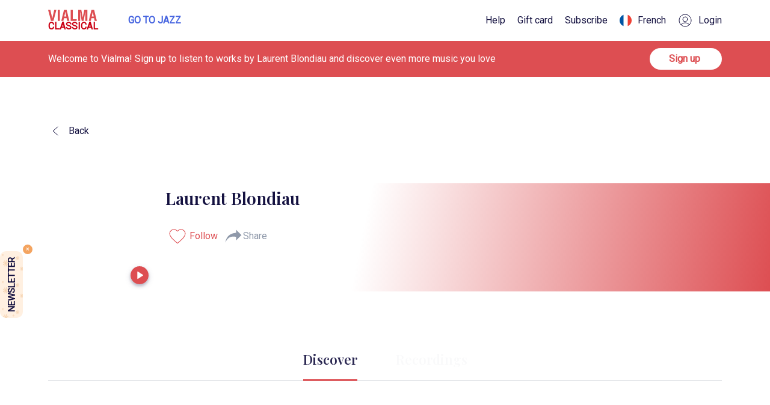

--- FILE ---
content_type: text/html
request_url: https://www.vialma.com/en/profile/61470/laurent-blondiau
body_size: 2818
content:
<!doctype html><html lang="en"><head><script type="text/javascript" src="https://cache.consentframework.com/js/pa/29315/c/hHHBt/stub" referrerpolicy="unsafe-url" charset="utf-8"></script><script type="text/javascript" src="https://choices.consentframework.com/js/pa/29315/c/hHHBt/cmp" referrerpolicy="unsafe-url" charset="utf-8" async></script><script async src="https://www.googleoptimize.com/optimize.js?id=%REACT_APP_GOOGLE_OPTIMISE_ID%"></script><meta charset="utf-8"/><link rel="shortcut icon" href="/favicon.ico"/><meta name="viewport" content="width=device-width,initial-scale=1,shrink-to-fit=no"/><meta name="theme-color" content="#000000"/><meta name="apple-mobile-web-app-capable"/><meta name="apple-mobile-web-app-capable" content="yes"/><meta name="mobile-web-app-capable" content="yes"/><meta name="apple-mobile-web-app-status-bar-style" content="black-translucent"/><meta name="application-name" content="Vialma"/><meta name="msapplication-TileColor" content="#dd4e52"/><meta name="msapplication-window" content="width=1024;height=768"/><meta name="msapplication-tooltip" content="Open Vialma"/><meta name="msapplication-navbutton-color" content="#dd4e52"/><meta name="msapplication-starturl" content="https://www.vialma.co/"/><meta name="msapplication-TileImage" content="/images/144_144.png"/><meta name="msapplication-square70x70logo" content="/images/70_70.png"/><meta name="msapplication-square150x150logo" content="/images/150_150.png"/><meta name="msapplication-task" content="name=Vialma; action-uri=/; icon-uri=favicon.ico"/><script>var isFrench=-1!==window.location.href.indexOf("/fr/");isFrench&&(document.documentElement.lang="fr")</script><script>!function(t,e,a,n,m){t[n]=t[n]||[],t[n].push({"gtm.start":(new Date).getTime(),event:"gtm.js"});var r=e.getElementsByTagName(a)[0],s=e.createElement(a);s.async=!0,s.setAttribute("data-cmp-src","https://www.googletagmanager.com/gtm.js?id=GTM-WNWL56Q"),r.parentNode.insertBefore(s,r)}(window,document,"script","dataLayer")</script><script data-obct type="text/javascript">!function(e,t){var r="00715c55383070b77c157c744f3db70fe1";if(e.obApi){var a=function(e){return"[object Array]"===Object.prototype.toString.call(e)?e:[e]};e.obApi.marketerId=a(e.obApi.marketerId).concat(a(r))}else{var c=e.obApi=function(){c.dispatch?c.dispatch.apply(c,arguments):c.queue.push(arguments)};c.version="1.1",c.loaded=!0,c.marketerId=r,c.queue=[];var o=t.createElement("script");o.async=!0,o.setAttribute("data-cmp-src","//amplify.outbrain.com/cp/obtp.js"),o.type="text/javascript";var i=t.getElementsByTagName("script")[0];i.parentNode.insertBefore(o,i)}}(window,document),obApi("track","PAGE_VIEW")</script><script>!function(t,h,e,s,j,n){t.hj=t.hj||function(){(t.hj.q=t.hj.q||[]).push(arguments)},t._hjSettings={hjid:1312603,hjsv:6},j=h.getElementsByTagName("head")[0],(n=h.createElement("script")).async=1,n.setAttribute("data-cmp-src","https://static.hotjar.com/c/hotjar-"+t._hjSettings.hjid+".js?sv="+t._hjSettings.hjsv),j.appendChild(n)}(window,document)</script><script type="text/javascript">!function(e){window.DataLayer||(window.DataLayer={}),DataLayer.events||(DataLayer.events={}),DataLayer.events.SPIVersion=DataLayer.events.SPIVersion||"3.4.1",DataLayer.events.SiteSection="1";var t,a=document.createElement("script");a.type="text/javascript",a.async=!0,a.setAttribute("data-cmp-src",e),(t=document.getElementsByTagName("script")[0]).parentNode.insertBefore(a,t)}(document.location.protocol+"//tag.rmp.rakuten.com/124286.ct.js")</script><script type="text/javascript">navigator.appVersion.includes("HeadlessChrome")||(window.$crisp=[],window.CRISP_WEBSITE_ID="ae3e68d4-9aef-4a35-b109-7d41fb4fc89f",d=document,s=d.createElement("script"),s.src="https://client.crisp.chat/l.js",s.async=1,d.getElementsByTagName("head")[0].appendChild(s))</script><script type="text/javascript" data-cmp-src="/scripts/FBTrack.js"></script><script>!function(e,n,t,i,a){var c,o,d,s,f;for((a=e[i]=e[i]||{})._q=a._q||[],o=0,d=(c=["initialize","identify","updateOptions","pageLoad","track"]).length;o<d;++o)!function(e){a[e]=a[e]||function(){a._q[e===c[0]?"unshift":"push"]([e].concat([].slice.call(arguments,0)))}}(c[o]);(s=n.createElement(t)).async=!0,s.src="https://cdn.eu.pendo.io/agent/static/7f6ffe1a-d43f-486e-634d-4999e70b5424/pendo.js",(f=n.getElementsByTagName(t)[0]).parentNode.insertBefore(s,f)}(window,document,"script","pendo")</script><script type="text/javascript" src="https://polyfill.io/v3/polyfill.min.js?features=IntersectionObserver%2CIntersectionObserverEntry"></script><link rel="manifest" href="/manifest.json"/><link rel="preconnect" href="https://fonts.gstatic.com" crossorigin/><link rel="preload" as="style" href="https://fonts.googleapis.com/css2?family=Playfair+Display:wght@600&family=Roboto:wght@400&display=swap"/><link rel="stylesheet" media="print" onload='this.onload=null,this.removeAttribute("media")' href="https://fonts.googleapis.com/css2?family=Playfair+Display:wght@600&family=Roboto:wght@400&display=swap"/><link rel="preconnect" as="image" href="https://d12nyqr7iviw59.cloudfront.net"/><link rel="preconnect" as="image" href="../src/assets/images/mainpage.jpg"/><link rel="preconnect" as="image" href="../src/assets/images/mainpage_jazz.jpg"/><link rel="dns-prefetch" as="image" href="../src/assets/images/mainpage.jpg"/><link rel="dns-prefetch" as="image" href="../src/assets/images/mainpage_jazz.jpg"/><link rel="dns-prefetch" as="image" href="https://d12nyqr7iviw59.cloudfront.net"/><link rel="dns-prefetch" href="https://www.googleoptimize.com" crossorigin/><link rel="dns-prefetch" href="http://amplify.outbrain.com" crossorigin/><link rel="dns-prefetch" href="https://www.googletagmanager.com" crossorigin/><title>Vialma</title><script defer="defer" src="/static/js/main.e188db87.js"></script><link href="/static/css/main.44c14260.css" rel="stylesheet"></head><body><noscript><iframe src="https://www.googletagmanager.com/ns.html?id=GTM-WNWL56Q" height="0" width="0" style="display:none;visibility:hidden"></iframe></noscript><noscript>You need to enable JavaScript to run this app.</noscript><div id="root"></div><script src="https://js.stripe.com/v3/"></script><script type="application/ld+json">{
        "@context": "http://schema.org",
        "@type": "Organization",
        "name": "Vialma",
        "url": "https://www.vialma.com",
        "logo": "/images/vialma_logo.png",
        "sameAs": ["https://www.facebook.com/Vialma", "https://www.facebook.com/VialmaEN", "https://twitter.com/DiscGd"]
      }</script><link rel="stylesheet" href="//cdn.jsdelivr.net/gh/kenwheeler/slick@1.8.1/slick/slick.css"/><link rel="stylesheet" href="//cdn.jsdelivr.net/gh/kenwheeler/slick@1.8.1/slick/slick-theme.css"/><script type="text/javascript">var rm_trans={affiliateConfig:{ranMID:"47630",discountType:"item",includeStatus:"false",taxRate:20,removeTaxFromDiscount:!0},orderid:"ORDERID",currency:"EUR",customerStatus:"CUSTOMER_STATUS",conversionType:"Sale",customerID:"CUSTOMER_ID",discountCode:"DISCOUNT_CODE",discountAmount:"DISCOUNT_AMOUNT",taxAmount:"TAX_AMOUNT",optionalData:{},lineitems:[{quantity:"QUANTITY_PURCHASED",unitPrice:"SINGLE_UNIT_ITEM_PRICE",unitPriceLessTax:"SINGLE_UNIT_ITEM_PRICE_NO_TAX",SKU:"PRODUCT_SKU",productName:"PRODUCT_NAME",optionalData:{brand:"ITEM_BRAND",cat:"ITEM_CATEGORY",catid:"ITEM_CATEGORY_ID",issale:"ITEM_ON_SALE_FLAG",isclearance:"ITEM_CLEARANCE_FLAG",coupon:"ITEM_COUPON"}}]}</script></body></html>

--- FILE ---
content_type: image/svg+xml
request_url: https://www.vialma.com/static/media/arrow_right.762f804ee7b89a1020366f3eda2e49d8.svg
body_size: 126
content:
<svg width="32" height="32" viewBox="0 0 32 32" fill="none" xmlns="http://www.w3.org/2000/svg">
<path d="M10.6667 25.3335L21.3333 16.0002L10.6667 6.66683" stroke="#8F99AA" stroke-linecap="round"/>
</svg>


--- FILE ---
content_type: image/svg+xml
request_url: https://www.vialma.com/static/media/default_person_avatar.8c0457b3748bfc322c0b83421900687f.svg
body_size: 8348
content:
<svg width="96" height="96" viewBox="0 0 96 96" fill="none" xmlns="http://www.w3.org/2000/svg">
<circle cx="48" cy="48" r="48" fill="white"/>
<circle cx="46" cy="38" r="10" fill="#BBBFC7" stroke="#BBBFC7" stroke-width="1.5" stroke-linecap="round" stroke-linejoin="round"/>
<path d="M27.25 68C27.25 68.4142 27.5858 68.75 28 68.75H64C64.4142 68.75 64.75 68.4142 64.75 68C64.75 58.6686 56.2699 51.25 46 51.25C35.7301 51.25 27.25 58.6686 27.25 68Z" fill="#BBBFC7" stroke="#BBBFC7" stroke-width="1.5" stroke-linecap="round" stroke-linejoin="round"/>
<path fill-rule="evenodd" clip-rule="evenodd" d="M64.5372 39.5C64.5372 38.6716 63.9804 38 63.2934 38C62.6065 38 61.0702 39.8581 61.0702 40.6866C61.0702 40.7629 61.0716 40.8381 61.0745 40.9124C61.0614 40.9705 61.0546 41.0301 61.0546 41.0909L61.0546 55.3337C61.0546 55.3337 61.0469 55.3754 60.9627 55.4318C60.868 55.4952 60.7425 55.5308 60.6282 55.5308H58.0695C56.6073 55.5308 55.1975 55.8122 54.1081 56.3276C53.0317 56.8369 52.4078 57.4633 52.0994 59C51.61 61.4378 53.0317 62.6939 54.1081 63.2032C55.1975 63.7186 56.6073 64 58.0695 64C59.5318 64 60.9416 63.7186 62.031 63.2032C63.1074 62.6939 64.0397 61.8588 64.0397 60.7654V45.5595C64.8702 46.1725 65.8067 46.7979 66.3241 47.0901L66.496 47.1872C67.4563 47.7312 68.2307 48.1942 68.7807 48.7626C69.2761 49.2746 69.5123 49.7901 69.5123 50.5C69.5123 51.3284 69.7125 51.397 70.3994 51.397C71.0863 51.397 71.9999 49.3284 71.9999 48.5C71.9999 46.7099 71.3032 45.4186 70.3994 44.4846C69.5502 43.607 68.4589 42.9847 67.5536 42.4719L67.4961 42.4393L67.4961 42.4393C66.5415 41.8987 65.7811 41.468 65.2303 40.9435C64.723 40.4605 64.5372 40.0356 64.5372 39.5Z" fill="white"/>
<path d="M61.0745 40.9124L61.8061 41.0772C61.8204 41.0138 61.8264 40.9488 61.8239 40.8838L61.0745 40.9124ZM61.0546 41.0909H60.3046H61.0546ZM61.0546 55.3337L61.7921 55.4701C61.8004 55.4251 61.8046 55.3794 61.8046 55.3337H61.0546ZM60.9627 55.4318L60.5451 54.8088L60.5451 54.8088L60.9627 55.4318ZM54.1081 56.3276L53.7874 55.6496L53.7874 55.6496L54.1081 56.3276ZM52.0994 59L52.8347 59.1476L52.0994 59ZM54.1081 63.2032L54.4289 62.5252L54.4289 62.5252L54.1081 63.2032ZM62.031 63.2032L61.7102 62.5252L61.7102 62.5252L62.031 63.2032ZM64.0397 45.5595L64.4851 44.9561C64.2574 44.788 63.9545 44.7625 63.7018 44.89C63.4491 45.0176 63.2897 45.2765 63.2897 45.5595H64.0397ZM66.3241 47.0901L66.6932 46.4372L66.6929 46.437L66.3241 47.0901ZM66.496 47.1872L66.8656 46.5347L66.865 46.5343L66.496 47.1872ZM68.7807 48.7626L68.2417 49.2841L68.2417 49.2841L68.7807 48.7626ZM70.3994 44.4846L69.8604 45.0061L69.8604 45.0061L70.3994 44.4846ZM67.5536 42.4719L67.9232 41.8193L67.9232 41.8193L67.5536 42.4719ZM67.4961 42.4393L67.0461 43.0393C67.0718 43.0586 67.0986 43.0761 67.1265 43.0919L67.4961 42.4393ZM67.4961 42.4393L67.9461 41.8393C67.9205 41.8201 67.8936 41.8025 67.8657 41.7867L67.4961 42.4393ZM65.2303 40.9435L64.7131 41.4866L64.7131 41.4866L65.2303 40.9435ZM63.2934 38.75C63.4408 38.75 63.7872 38.9482 63.7872 39.5H65.2872C65.2872 38.395 64.5199 37.25 63.2934 37.25V38.75ZM61.8202 40.6866C61.8202 40.6912 61.8207 40.6555 61.8491 40.5704C61.8759 40.4898 61.9198 40.3884 61.983 40.2697C62.1097 40.0317 62.2929 39.7635 62.5021 39.5107C62.7122 39.2568 62.93 39.0405 63.1167 38.8953C63.2101 38.8227 63.2817 38.7788 63.3288 38.7559C63.3836 38.7292 63.3657 38.75 63.2934 38.75V37.25C63.0494 37.25 62.8332 37.3289 62.6725 37.4071C62.5041 37.489 62.343 37.5968 62.1958 37.7113C61.9012 37.9404 61.6062 38.2404 61.3463 38.5546C61.0855 38.8698 60.8417 39.2215 60.6589 39.5649C60.4895 39.8832 60.3202 40.2895 60.3202 40.6866H61.8202ZM61.8239 40.8838C61.8215 40.8192 61.8202 40.7534 61.8202 40.6866H60.3202C60.3202 40.7723 60.3218 40.8571 60.325 40.941L61.8239 40.8838ZM61.8046 41.0909C61.8046 41.0864 61.8051 41.082 61.8061 41.0772L60.3428 40.7476C60.3177 40.8589 60.3046 40.9738 60.3046 41.0909H61.8046ZM61.8046 55.3337L61.8046 41.0909H60.3046L60.3046 55.3337H61.8046ZM61.3802 56.0548C61.4842 55.9851 61.5774 55.9 61.651 55.7968C61.6877 55.7453 61.7182 55.691 61.7421 55.6348C61.754 55.6069 61.7641 55.579 61.7724 55.5513C61.7765 55.5375 61.7802 55.5238 61.7835 55.5102C61.7852 55.5034 61.7867 55.4967 61.7881 55.49C61.7888 55.4867 61.7895 55.4834 61.7902 55.48C61.7905 55.4784 61.7908 55.4767 61.7911 55.4751C61.7913 55.4743 61.7914 55.4734 61.7916 55.4726C61.7917 55.4722 61.7918 55.4716 61.7918 55.4714C61.7919 55.4708 61.7921 55.4701 61.0546 55.3337C60.3171 55.1972 60.3172 55.1966 60.3173 55.196C60.3174 55.1957 60.3175 55.1951 60.3176 55.1947C60.3177 55.1939 60.3179 55.1931 60.318 55.1923C60.3183 55.1906 60.3187 55.189 60.319 55.1873C60.3196 55.1841 60.3203 55.1808 60.321 55.1775C60.3224 55.171 60.3239 55.1645 60.3254 55.1581C60.3286 55.1452 60.332 55.1324 60.3358 55.1199C60.3433 55.0947 60.3521 55.0705 60.362 55.0473C60.3818 55.0007 60.4051 54.9604 60.4294 54.9263C60.4781 54.858 60.5253 54.8221 60.5451 54.8088L61.3802 56.0548ZM60.6282 56.2808C60.8798 56.2808 61.1529 56.2071 61.3802 56.0548L60.5451 54.8088C60.5692 54.7926 60.5858 54.7871 60.5923 54.7852C60.5991 54.7832 60.61 54.7808 60.6282 54.7808V56.2808ZM58.0695 56.2808H60.6282V54.7808H58.0695V56.2808ZM54.4289 57.0055C55.3979 56.5471 56.6936 56.2808 58.0695 56.2808V54.7808C56.521 54.7808 54.9971 55.0773 53.7874 55.6496L54.4289 57.0055ZM52.8347 59.1476C52.9738 58.4545 53.1701 58.0369 53.402 57.7463C53.6331 57.4567 53.9469 57.2336 54.4289 57.0055L53.7874 55.6496C53.193 55.9309 52.6566 56.2756 52.2296 56.8107C51.8033 57.3448 51.5334 58.0088 51.364 58.8524L52.8347 59.1476ZM54.4289 62.5252C53.9814 62.3135 53.4845 61.9556 53.1516 61.4258C52.8305 60.9147 52.6257 60.1885 52.8347 59.1476L51.364 58.8524C51.0836 60.2493 51.3451 61.3701 51.8815 62.2238C52.4063 63.0589 53.1584 63.5836 53.7874 63.8811L54.4289 62.5252ZM58.0695 63.25C56.6936 63.25 55.3979 62.9837 54.4289 62.5252L53.7874 63.8811C54.9971 64.4535 56.521 64.75 58.0695 64.75V63.25ZM61.7102 62.5252C60.7412 62.9837 59.4455 63.25 58.0695 63.25V64.75C59.6181 64.75 61.142 64.4535 62.3517 63.8811L61.7102 62.5252ZM63.2897 60.7654C63.2897 61.3976 62.7267 62.0443 61.7102 62.5252L62.3517 63.8811C63.4881 63.3435 64.7897 62.32 64.7897 60.7654H63.2897ZM63.2897 45.5595V60.7654H64.7897V45.5595H63.2897ZM66.6929 46.437C66.2134 46.1662 65.3045 45.561 64.4851 44.9561L63.5943 46.163C64.4358 46.7841 65.3999 47.4295 65.9553 47.7431L66.6929 46.437ZM66.865 46.5343L66.6932 46.4372L65.955 47.743L66.1269 47.8401L66.865 46.5343ZM69.3197 48.241C68.6823 47.5823 67.8108 47.0701 66.8656 46.5347L66.1263 47.8398C67.1018 48.3924 67.7791 48.806 68.2417 49.2841L69.3197 48.241ZM70.2623 50.5C70.2623 49.5732 69.9341 48.876 69.3197 48.241L68.2417 49.2841C68.6182 49.6731 68.7623 50.007 68.7623 50.5H70.2623ZM70.3994 50.647C70.3184 50.647 70.2541 50.6459 70.2008 50.6433C70.1471 50.6407 70.1143 50.6369 70.0952 50.6337C70.0547 50.6269 70.119 50.6298 70.1962 50.6983C70.2338 50.7317 70.2586 50.7669 70.2731 50.7939C70.2861 50.8183 70.2871 50.8291 70.2836 50.8146C70.2801 50.7999 70.2742 50.7685 70.2696 50.7136C70.265 50.6592 70.2623 50.5895 70.2623 50.5H68.7623C68.7623 50.7269 68.7749 50.9559 68.825 51.1647C68.8775 51.3835 68.9824 51.6265 69.2003 51.82C69.4134 52.0092 69.6565 52.081 69.8468 52.113C70.0301 52.1437 70.2274 52.147 70.3994 52.147V50.647ZM71.2499 48.5C71.2499 48.5959 71.2181 48.7966 71.1302 49.0798C71.0464 49.3495 70.9266 49.6468 70.7881 49.9204C70.6471 50.199 70.5017 50.423 70.3765 50.565C70.2141 50.7494 70.222 50.647 70.3994 50.647V52.147C70.9203 52.147 71.3 51.786 71.5021 51.5566C71.7414 51.2849 71.9532 50.94 72.1264 50.5979C72.3022 50.2508 72.4537 49.8756 72.5627 49.5245C72.6675 49.1869 72.7499 48.8183 72.7499 48.5H71.2499ZM69.8604 45.0061C70.6475 45.8195 71.2499 46.9297 71.2499 48.5H72.7499C72.7499 46.4901 71.959 45.0177 70.9384 43.963L69.8604 45.0061ZM67.1839 43.1244C68.1017 43.6443 69.0979 44.2181 69.8604 45.0061L70.9384 43.963C70.0025 42.9959 68.8161 42.3251 67.9232 41.8193L67.1839 43.1244ZM67.1265 43.0919L67.1839 43.1244L67.9232 41.8193L67.8658 41.7867L67.1265 43.0919ZM67.0461 43.0393L67.0461 43.0393L67.9461 41.8393L67.9461 41.8393L67.0461 43.0393ZM64.7131 41.4866C65.3453 42.0887 66.1988 42.5665 67.1265 43.0919L67.8657 41.7867C66.8842 41.2308 66.2168 40.8473 65.7474 40.4003L64.7131 41.4866ZM63.7872 39.5C63.7872 39.861 63.8512 40.2128 64.0148 40.5607C64.1753 40.9019 64.4142 41.2021 64.7131 41.4866L65.7474 40.4003C65.5391 40.2019 65.4314 40.0481 65.3722 39.9222C65.3161 39.803 65.2872 39.6746 65.2872 39.5H63.7872Z" fill="#BBBFC7"/>
</svg>


--- FILE ---
content_type: image/svg+xml
request_url: https://www.vialma.com/static/media/WhatsAppIcon.ce8ec1c1333b9f8174429c09031e56db.svg
body_size: 4557
content:
<svg width="24" height="24" viewBox="0 0 24 24" fill="none" xmlns="http://www.w3.org/2000/svg">
<g clip-path="url(#clip0)">
<g filter="url(#filter0_d)">
<path d="M1 23.0987L2.5541 17.4265C1.59337 15.7615 1.08899 13.8724 1.09191 11.9501C1.09191 5.91019 6.00788 1 12.0457 1C13.4846 1 14.9095 1.2835 16.2388 1.8343C17.5682 2.3851 18.776 3.19241 19.7932 4.21011C20.8105 5.22781 21.6173 6.43597 22.1675 7.76555C22.7177 9.09513 23.0006 10.5201 23 11.959C22.9974 17.9989 18.083 22.9091 12.0457 22.9091H12.0415C10.2126 22.9091 8.41288 22.4508 6.80672 21.5762L1 23.0987ZM7.07563 19.594L7.40861 19.791C8.8116 20.6216 10.4121 21.0599 12.0425 21.0599H12.0457C17.0641 21.0599 21.1481 16.9764 21.1502 11.958C21.1508 10.7623 20.9158 9.5783 20.4587 8.47347C20.0016 7.36865 19.3314 6.36467 18.4863 5.51889C17.6412 4.6731 16.6378 4.00206 15.5333 3.5441C14.4289 3.08613 13.245 2.8502 12.0494 2.84979C7.02731 2.84979 2.94328 6.93225 2.94118 11.9506C2.93888 13.6643 3.42139 15.3436 4.33298 16.7946L4.54989 17.1387L3.63235 20.4974L7.07563 19.594Z" fill="white"/>
<path d="M1.38086 22.7163L2.88138 17.2384C1.95425 15.6316 1.46729 13.8088 1.46962 11.9537C1.46962 6.12388 6.21542 1.38281 12.0442 1.38281C13.4332 1.38288 14.8086 1.65659 16.0918 2.1883C17.375 2.72001 18.5409 3.4993 19.5229 4.48167C20.5049 5.46405 21.2837 6.63025 21.8149 7.91367C22.3461 9.19709 22.6193 10.5726 22.6188 11.9616C22.6188 17.7914 17.8725 22.533 12.0447 22.533H12.04C10.2747 22.5328 8.53751 22.0906 6.98695 21.2468L1.38086 22.7163Z" fill="url(#paint0_linear)"/>
<path d="M1 23.0987L2.5541 17.4265C1.59337 15.7615 1.08899 13.8724 1.09191 11.9501C1.09191 5.91019 6.00788 1 12.0457 1C13.4846 1 14.9095 1.2835 16.2388 1.8343C17.5682 2.3851 18.776 3.19241 19.7932 4.21011C20.8105 5.22781 21.6173 6.43597 22.1675 7.76555C22.7177 9.09513 23.0006 10.5201 23 11.959C22.9974 17.9989 18.083 22.9091 12.0457 22.9091H12.0415C10.2126 22.9091 8.41288 22.4508 6.80672 21.5762L1 23.0987ZM7.07563 19.594L7.40861 19.791C8.8116 20.6216 10.4121 21.0599 12.0425 21.0599H12.0457C17.0641 21.0599 21.1481 16.9764 21.1502 11.958C21.1508 10.7623 20.9158 9.5783 20.4587 8.47347C20.0016 7.36865 19.3314 6.36467 18.4863 5.51889C17.6412 4.6731 16.6378 4.00206 15.5333 3.5441C14.4289 3.08613 13.245 2.8502 12.0494 2.84979C7.02731 2.84979 2.94328 6.93225 2.94118 11.9506C2.93888 13.6643 3.42139 15.3436 4.33298 16.7946L4.54989 17.1387L3.63235 20.4974L7.07563 19.594Z" fill="url(#paint1_linear)"/>
<path fill-rule="evenodd" clip-rule="evenodd" d="M9.30827 7.37235C9.10292 6.91647 8.8881 6.90754 8.6922 6.89966C8.53464 6.89231 8.35029 6.89283 8.16699 6.89283C8.02835 6.89653 7.89198 6.92886 7.76644 6.98779C7.64089 7.04672 7.52889 7.13098 7.43747 7.23527C7.18642 7.50943 6.47949 8.17119 6.47949 9.51783C6.47949 10.8645 7.46006 12.1659 7.59714 12.3487C7.73422 12.5315 9.49052 15.3829 12.2715 16.48C14.5824 17.3918 15.0551 17.2106 15.5556 17.1628C16.0562 17.115 17.1749 16.5005 17.4033 15.8613C17.6318 15.2221 17.6313 14.6749 17.5609 14.5604C17.4905 14.4459 17.3098 14.3776 17.0357 14.241C16.7615 14.1045 15.4165 13.4417 15.1654 13.3508C14.9144 13.26 14.7321 13.2137 14.5493 13.4879C14.3666 13.7621 13.8429 14.3776 13.6827 14.5604C13.5226 14.7431 13.3634 14.7663 13.0898 14.6292C12.8162 14.4921 11.9343 14.2032 10.8892 13.271C10.0751 12.5451 9.52361 11.6497 9.36605 11.3755C9.20848 11.1013 9.34924 10.9553 9.48632 10.8172C9.60922 10.6943 9.75995 10.4973 9.89703 10.3377C10.0341 10.178 10.0793 10.064 10.1707 9.88128C10.2621 9.6985 10.2164 9.53884 10.1476 9.40176C10.0788 9.26468 9.55145 7.91331 9.30827 7.37235Z" fill="white"/>
</g>
</g>
<defs>
<filter id="filter0_d" x="0" y="0" width="24" height="24.0987" filterUnits="userSpaceOnUse" color-interpolation-filters="sRGB">
<feFlood flood-opacity="0" result="BackgroundImageFix"/>
<feColorMatrix in="SourceAlpha" type="matrix" values="0 0 0 0 0 0 0 0 0 0 0 0 0 0 0 0 0 0 127 0"/>
<feOffset/>
<feGaussianBlur stdDeviation="0.5"/>
<feColorMatrix type="matrix" values="0 0 0 0 0 0 0 0 0 0 0 0 0 0 0 0 0 0 0.25 0"/>
<feBlend mode="normal" in2="BackgroundImageFix" result="effect1_dropShadow"/>
<feBlend mode="normal" in="SourceGraphic" in2="effect1_dropShadow" result="shape"/>
</filter>
<linearGradient id="paint0_linear" x1="12.0001" y1="22.7163" x2="12.0001" y2="1.38281" gradientUnits="userSpaceOnUse">
<stop stop-color="#20B038"/>
<stop offset="1" stop-color="#60D66A"/>
</linearGradient>
<linearGradient id="paint1_linear" x1="12" y1="23.0987" x2="12" y2="1" gradientUnits="userSpaceOnUse">
<stop stop-color="#F9F9F9"/>
<stop offset="1" stop-color="white"/>
</linearGradient>
<clipPath id="clip0">
<rect width="24" height="24" fill="white"/>
</clipPath>
</defs>
</svg>


--- FILE ---
content_type: image/svg+xml
request_url: https://www.vialma.com/static/media/play_radio.c1d1a4f0d198dea30ac155426b7d984f.svg
body_size: 1211
content:
<svg width="53" height="53" viewBox="0 0 53 53" fill="none" xmlns="http://www.w3.org/2000/svg">
<g filter="url(#filter0_dd)">
<circle cx="26.5" cy="26.5" r="16.5" fill="#DD4E52"/>
</g>
<path fill-rule="evenodd" clip-rule="evenodd" d="M33 26.5L23 33L23 20L33 26.5Z" fill="white" stroke="white" stroke-linejoin="round"/>
<defs>
<filter id="filter0_dd" x="0" y="0" width="53" height="53" filterUnits="userSpaceOnUse" color-interpolation-filters="sRGB">
<feFlood flood-opacity="0" result="BackgroundImageFix"/>
<feColorMatrix in="SourceAlpha" type="matrix" values="0 0 0 0 0 0 0 0 0 0 0 0 0 0 0 0 0 0 127 0"/>
<feOffset dy="3"/>
<feGaussianBlur stdDeviation="2.5"/>
<feColorMatrix type="matrix" values="0 0 0 0 0.0784314 0 0 0 0 0.0666667 0 0 0 0 0.25098 0 0 0 0.2 0"/>
<feBlend mode="normal" in2="BackgroundImageFix" result="effect1_dropShadow"/>
<feColorMatrix in="SourceAlpha" type="matrix" values="0 0 0 0 0 0 0 0 0 0 0 0 0 0 0 0 0 0 127 0"/>
<feOffset dy="3"/>
<feGaussianBlur stdDeviation="5"/>
<feColorMatrix type="matrix" values="0 0 0 0 0.0784314 0 0 0 0 0.0666667 0 0 0 0 0.25098 0 0 0 0.15 0"/>
<feBlend mode="normal" in2="effect1_dropShadow" result="effect2_dropShadow"/>
<feBlend mode="normal" in="SourceGraphic" in2="effect2_dropShadow" result="shape"/>
</filter>
</defs>
</svg>


--- FILE ---
content_type: image/svg+xml
request_url: https://www.vialma.com/static/media/heart_transparent.0ffa8c922605760984eb.svg
body_size: 321
content:
<svg width="26" height="22" viewBox="0 0 26 22" fill="none" xmlns="http://www.w3.org/2000/svg">
<path d="M13 22L11.26 20.4654C5.08 15.0361 1 11.4554 1 7.06081C1 3.48007 3.904 0.666626 7.6 0.666626C10.888 0.666626 13 3.27403 13 3.27403C13 3.27403 15.112 0.666626 18.4 0.666626C22.096 0.666626 25 3.48007 25 7.06081C25 11.4554 20.92 15.0361 14.74 20.477L13 22Z" fill="none" stroke="#DD4E52" />
</svg>


--- FILE ---
content_type: image/svg+xml
request_url: https://www.vialma.com/static/media/TwitterIcon.badcb1fb8af649ad5545fb5961a22bd4.svg
body_size: 1038
content:
<svg width="24" height="24" viewBox="0 0 24 24" fill="none" xmlns="http://www.w3.org/2000/svg">
<path d="M23 5.11647C22.1905 5.47545 21.3206 5.71807 20.4076 5.82719C21.3396 5.26856 22.0552 4.38402 22.3922 3.33009C21.5201 3.84728 20.5542 4.22292 19.5261 4.42539C18.7027 3.54817 17.5297 3 16.2315 3C13.7387 3 11.7178 5.02087 11.7178 7.51346C11.7178 7.86722 11.7578 8.21171 11.8347 8.54205C8.08347 8.35382 4.75768 6.5569 2.53153 3.8262C2.14301 4.49282 1.92043 5.26816 1.92043 6.09532C1.92043 7.66121 2.71733 9.04274 3.92842 9.85212C3.18849 9.8287 2.49258 9.62567 1.88398 9.28761C1.88365 9.30644 1.88365 9.32535 1.88365 9.34434C1.88365 11.5312 3.43948 13.3555 5.50429 13.7701C5.12551 13.8733 4.72678 13.9284 4.31509 13.9284C4.02427 13.9284 3.74149 13.9001 3.46596 13.8474C4.04028 15.6406 5.70716 16.9456 7.68224 16.982C6.13752 18.1925 4.19132 18.9141 2.0767 18.9141C1.71241 18.9141 1.35311 18.8928 1 18.8511C2.99745 20.1317 5.36998 20.8789 7.91891 20.8789C16.221 20.8789 20.7608 14.0013 20.7608 8.03685C20.7608 7.84114 20.7565 7.64648 20.7478 7.45295C21.6296 6.81658 22.3949 6.02161 23 5.11647Z" fill="#55ACEE"/>
</svg>


--- FILE ---
content_type: image/svg+xml
request_url: https://www.vialma.com/static/media/slide_left.65c750ac1c21887ee1dca81bdf287fc1.svg
body_size: 189
content:
<svg width="32" height="32" viewBox="0 0 32 32" fill="none" xmlns="http://www.w3.org/2000/svg">
<circle cx="15.9993" cy="16.0001" r="13.3333" stroke="#141140"/>
<path d="M17.334 10.6667L12.0007 16.0001L17.334 21.3334" stroke="#141140" stroke-linecap="round"/>
</svg>


--- FILE ---
content_type: image/svg+xml
request_url: https://www.vialma.com/static/media/slide_right.01373110565984ab646e43851fe68a2e.svg
body_size: 189
content:
<svg width="32" height="32" viewBox="0 0 32 32" fill="none" xmlns="http://www.w3.org/2000/svg">
<circle cx="15.9993" cy="16.0001" r="13.3333" stroke="#141140"/>
<path d="M14.666 21.3333L19.9993 15.9999L14.666 10.6666" stroke="#141140" stroke-linecap="round"/>
</svg>


--- FILE ---
content_type: image/svg+xml
request_url: https://www.vialma.com/static/media/time.091373476a8c9eb168e98ae1b31f6b85.svg
body_size: 188
content:
<svg width="16" height="16" viewBox="0 0 16 16" fill="none" xmlns="http://www.w3.org/2000/svg">
<circle cx="7.99998" cy="7.99992" r="6.66667" stroke="#8F99AA" stroke-linecap="round"/>
<path d="M8 4V8L10.6667 10.6667" stroke="#8F99AA" stroke-linecap="round"/>
</svg>


--- FILE ---
content_type: image/svg+xml
request_url: https://www.vialma.com/static/media/heart.bdcef262ef21e261b979.svg
body_size: 322
content:
<svg width="26" height="22" viewBox="0 0 26 22" fill="none" xmlns="http://www.w3.org/2000/svg">
<path d="M13 22L11.26 20.4654C5.08 15.0361 1 11.4554 1 7.06081C1 3.48007 3.904 0.666626 7.6 0.666626C10.888 0.666626 13 3.27403 13 3.27403C13 3.27403 15.112 0.666626 18.4 0.666626C22.096 0.666626 25 3.48007 25 7.06081C25 11.4554 20.92 15.0361 14.74 20.477L13 22Z" fill="white" stroke="#DD4E52" />
</svg>


--- FILE ---
content_type: image/svg+xml
request_url: https://www.vialma.com/static/media/icon_play_circle_red_40.62650da5fad6e720c3cf5195ed13ced6.svg
body_size: 248
content:
<svg width="40" height="40" viewBox="0 0 32 32" fill="none" xmlns="http://www.w3.org/2000/svg">
<circle cx="15.9998" cy="16.0001" r="13.3333" fill="#DD4E52"/>
<path fill-rule="evenodd" clip-rule="evenodd" d="M22.6667 15.9999L12 22.6666L12 9.33325L22.6667 15.9999Z" fill="white" stroke="white" stroke-linejoin="round"/>
</svg>


--- FILE ---
content_type: image/svg+xml
request_url: https://www.vialma.com/static/media/ic_play_white.7a3e3255da3accdef9f97c38ddbcd966.svg
body_size: 249
content:
<svg width="40" height="40" viewBox="0 0 40 40" fill="none" xmlns="http://www.w3.org/2000/svg">
<circle cx="20" cy="19.9999" r="16.6667" stroke="#141140"/>
<path fill-rule="evenodd" clip-rule="evenodd" d="M28.3333 20.0001L15 28.3334L15 11.6667L28.3333 20.0001Z" fill="#141140" stroke="#141140" stroke-linejoin="round"/>
</svg>


--- FILE ---
content_type: image/svg+xml
request_url: https://www.vialma.com/static/media/user_menu.b886af324aafdf3a2633b3a09774a3ac.svg
body_size: 353
content:
<svg width="24" height="24" viewBox="0 0 24 24" fill="none" xmlns="http://www.w3.org/2000/svg">
<path fill-rule="evenodd" clip-rule="evenodd" d="M12 22C17.5228 22 22 17.5228 22 12C22 6.47715 17.5228 2 12 2C6.47715 2 2 6.47715 2 12C2 17.5228 6.47715 22 12 22Z" stroke="#141140"/>
<path d="M5 19C7.15385 16.7361 12.9692 13.5667 19 19" stroke="#141140"/>
<circle cx="12" cy="10" r="4" stroke="#141140" stroke-linecap="round"/>
</svg>


--- FILE ---
content_type: image/svg+xml
request_url: https://www.vialma.com/static/media/video_play_button.9e59d81fb2f1a6401cb5.svg
body_size: 219
content:
<svg width="63" height="63" viewBox="0 0 63 63" fill="none" xmlns="http://www.w3.org/2000/svg">
<circle opacity="0.6" cx="31.5" cy="31.5" r="31.5" fill="white"/>
<path fill-rule="evenodd" clip-rule="evenodd" d="M43.909 31.4999L24.8181 43.909L24.8181 19.0908L43.909 31.4999Z" fill="white"/>
</svg>


--- FILE ---
content_type: image/svg+xml
request_url: https://www.vialma.com/static/media/linkedin.6c76826b43398f05021a2ced6b59436c.svg
body_size: 1255
content:
<svg width="20" height="20" viewBox="0 0 20 20" fill="none" xmlns="http://www.w3.org/2000/svg">
<path d="M10 0C4.47631 0 0 4.47856 0 10C0 15.5237 4.47856 20 10 20C15.5237 20 20 15.5215 20 10C20 4.47631 15.5214 0 10 0ZM16.4944 16.4966C14.7585 18.2325 12.4537 19.1874 10 19.1874C7.54628 19.1874 5.23928 18.2325 3.50565 16.4966C1.76976 14.7607 0.814867 12.456 0.814867 10.0023C0.814867 7.54853 1.76976 5.24154 3.50565 3.50791C5.24154 1.77202 7.54628 0.817154 10 0.817154C12.4537 0.817154 14.7607 1.77202 16.4944 3.50791C18.228 5.2438 19.1851 7.54853 19.1851 10.0023C19.1851 12.456 18.2303 14.763 16.4944 16.4966Z" fill="#8F99AA"/>
<path d="M7.52213 5.9586C7.52213 6.52519 7.08869 6.98568 6.41375 6.98568C5.7388 6.98568 5.33249 6.52519 5.34603 5.9586C5.33249 5.36492 5.7659 4.91797 6.4273 4.91797C7.0887 4.91797 7.50859 5.36492 7.52213 5.9586ZM5.40021 14.4033V7.79607H7.4544V14.4033H5.40021Z" fill="#8F99AA"/>
<path d="M9.10203 9.90577C9.10203 9.08185 9.07494 8.37982 9.04785 7.79743H10.8311L10.9259 8.70262H10.9666C11.2375 8.28276 11.9124 7.64844 13.0072 7.64844C14.3593 7.64844 15.3729 8.54009 15.3729 10.4859V14.4046H13.3187V10.7432C13.3187 9.89223 13.0207 9.30985 12.2781 9.30985C11.7115 9.30985 11.3729 9.70262 11.2375 10.0796C11.1833 10.2015 11.1562 10.4047 11.1562 10.592V14.4024H9.10203V9.90351V9.90577Z" fill="#8F99AA"/>
</svg>


--- FILE ---
content_type: application/javascript
request_url: https://data.eu.pendo.io/data/guide.js/7f6ffe1a-d43f-486e-634d-4999e70b5424?id=17&jzb=eJx9j71ugzAUhd_lzgEDrdKKqVGCVBbSqiFDF-sGu9TSxUb-gUpV3j2mAx0qdbPO_XT8nW-YlFPe2FpACfylag5HfuL9eX6uXH0R7xY2gF1ngvY_yG6_P7bNKWmb-rWtkvoQ78FSvHx6P7qSsXme00khDZh2ZmBSs9GaD0WSbfP7h4wRBiu1Ty5ktFAYYoEhcf7V0IFoA4P0KNAjlKvj8lT_eBLqPmAvIyE1b9-eRuPUF1zXBWvB3xURGnHx2q1ojKLA0lYULMtZkRXb-MskrVNGL3F6lz2mOY_7RCIDXK83ujtssQ&v=2.308.1_prod-eu&ct=1769049303348
body_size: 2
content:
pendo.guidesPayload({"guides":[],"normalizedUrl":"http://www.vialma.com/en/profile/61470/laurent-blondiau","lastGuideStepSeen":{"isMultiStep":false,"state":""},"guideWidget":{"enabled":false,"hidePoweredBy":false},"guideCssUrl":"","throttling":{},"autoOrdering":[],"globalJsUrl":"","segmentFlags":[],"designerEnabled":false,"features":null,"id":"17","preventCodeInjection":false});

--- FILE ---
content_type: image/svg+xml
request_url: https://www.vialma.com/static/media/emailIcon.08bc65ae62d4f65f3350adc7e8359b53.svg
body_size: 226
content:
<svg width="24" height="24" viewBox="0 0 24 24" fill="none" xmlns="http://www.w3.org/2000/svg">
<rect x="2" y="5" width="20" height="14" fill="#F4F4F4" stroke="#DD4E52" stroke-width="2" stroke-linecap="round" stroke-linejoin="round"/>
<path d="M3 6L12 14L21 6" stroke="#DD4E52" stroke-width="2"/>
</svg>


--- FILE ---
content_type: image/svg+xml
request_url: https://www.vialma.com/static/media/fb.861f2cfdf4f49f92f566596a0d854d16.svg
body_size: 876
content:
<svg width="20" height="20" viewBox="0 0 20 20" fill="none" xmlns="http://www.w3.org/2000/svg">
<path d="M9.99998 0C4.47628 0 0 4.47856 0 10C0 15.5237 4.47854 20 9.99998 20C15.5237 20 20 15.5215 20 10C20 4.47631 15.5214 0 9.99998 0ZM16.4943 16.4966C14.7584 18.2325 12.4537 19.1874 9.99998 19.1874C7.54626 19.1874 5.23925 18.2325 3.50562 16.4966C1.76973 14.7607 0.814895 12.456 0.814895 10.0023C0.814895 7.54853 1.76973 5.24154 3.50562 3.50791C5.24151 1.77202 7.54626 0.817154 9.99998 0.817154C12.4537 0.817154 14.7607 1.77202 16.4943 3.50791C18.2302 5.2438 19.1851 7.54853 19.1851 10.0023C19.1851 12.456 18.2302 14.763 16.4943 16.4966Z" fill="#8F99AA"/>
<path d="M7.61816 7.72774H12.3789L12.1238 9.50653H7.61816V7.72774ZM8.45563 7.07537C8.45563 5.2695 9.11702 4.47266 10.9364 4.47266H12.3811V6.32819H10.9884C10.8416 6.32819 10.7288 6.38462 10.6543 6.49523C10.5775 6.60584 10.5391 6.75031 10.5391 6.92864V15.5291H8.45563V7.07537Z" fill="#8F99AA"/>
</svg>


--- FILE ---
content_type: image/svg+xml
request_url: https://www.vialma.com/static/media/copyLinkIcon.6f0c6670028a6715df114b949c57a4d1.svg
body_size: 418
content:
<svg width="24" height="24" viewBox="0 0 24 24" fill="none" xmlns="http://www.w3.org/2000/svg">
<path d="M9 7C9 7 7 7 7 7C4.23858 7 2 9.23858 2 12C2 14.7614 4.23858 17 7 17C7 17 9 17 9 17" stroke="#8F99AA" stroke-width="2" stroke-linecap="round"/>
<path d="M8 12H16" stroke="#8F99AA" stroke-width="2" stroke-linecap="round"/>
<path d="M15 17C15 17 17 17 17 17C19.7614 17 22 14.7614 22 12C22 9.23858 19.7614 7 17 7C17 7 15 7 15 7" stroke="#8F99AA" stroke-width="2" stroke-linecap="round"/>
</svg>
